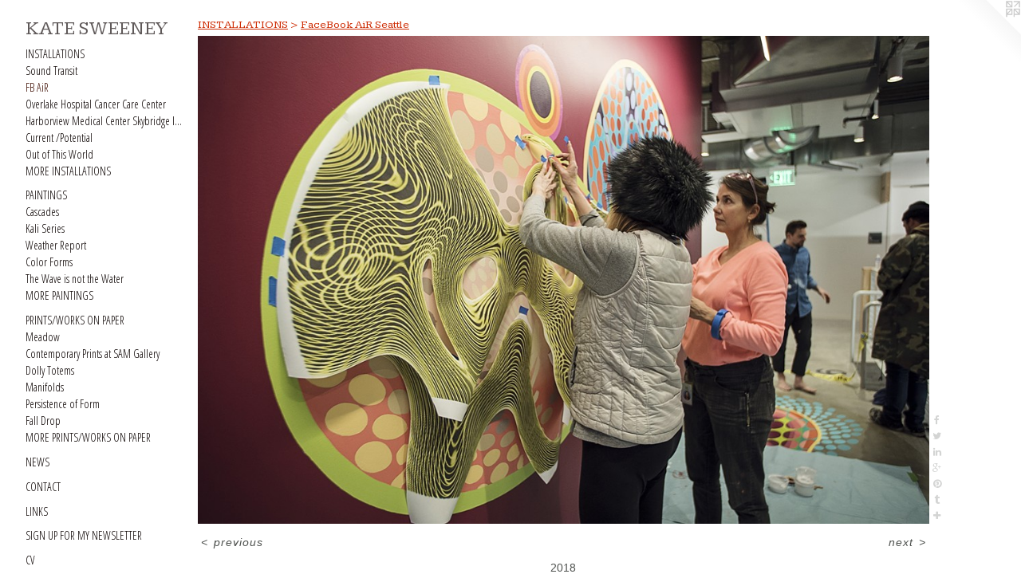

--- FILE ---
content_type: text/html;charset=utf-8
request_url: https://katesweeneyfineart.com/artwork/4374209.html
body_size: 4001
content:
<!doctype html><html class="no-js a-image mobile-title-align--center has-mobile-menu-icon--left p-artwork has-page-nav l-detailed mobile-menu-align--center has-wall-text "><head><meta charset="utf-8" /><meta content="IE=edge" http-equiv="X-UA-Compatible" /><meta http-equiv="X-OPP-Site-Id" content="51006" /><meta http-equiv="X-OPP-Revision" content="455" /><meta http-equiv="X-OPP-Locke-Environment" content="production" /><meta http-equiv="X-OPP-Locke-Release" content="v0.0.129" /><title>KATE SWEENEY</title><link rel="canonical" href="https://katesweeneyfineart.com/artwork/4374209.html" /><meta content="website" property="og:type" /><meta property="og:url" content="https://katesweeneyfineart.com/artwork/4374209.html" /><meta property="og:title" /><meta content="width=device-width, initial-scale=1" name="viewport" /><link type="text/css" rel="stylesheet" href="//cdnjs.cloudflare.com/ajax/libs/normalize/3.0.2/normalize.min.css" /><link type="text/css" rel="stylesheet" media="only all" href="//maxcdn.bootstrapcdn.com/font-awesome/4.3.0/css/font-awesome.min.css" /><link type="text/css" rel="stylesheet" media="not all and (min-device-width: 600px) and (min-device-height: 600px)" href="/release/locke/production/v0.0.129/css/small.css" /><link type="text/css" rel="stylesheet" media="only all and (min-device-width: 600px) and (min-device-height: 600px)" href="/release/locke/production/v0.0.129/css/large-detailed.css" /><link type="text/css" rel="stylesheet" media="not all and (min-device-width: 600px) and (min-device-height: 600px)" href="/r16071184300000000455/css/small-site.css" /><link type="text/css" rel="stylesheet" media="only all and (min-device-width: 600px) and (min-device-height: 600px)" href="/r16071184300000000455/css/large-site.css" /><link type="text/css" rel="stylesheet" media="only all and (min-device-width: 600px) and (min-device-height: 600px)" href="//fonts.googleapis.com/css?family=Open+Sans+Condensed:300" /><link type="text/css" rel="stylesheet" media="only all and (min-device-width: 600px) and (min-device-height: 600px)" href="//fonts.googleapis.com/css?family=Kameron:400" /><link type="text/css" rel="stylesheet" media="not all and (min-device-width: 600px) and (min-device-height: 600px)" href="//fonts.googleapis.com/css?family=Open+Sans+Condensed:300&amp;text=MENUHomeWORKSCntacLiksg%20upfrywlV" /><link type="text/css" rel="stylesheet" media="not all and (min-device-width: 600px) and (min-device-height: 600px)" href="//fonts.googleapis.com/css?family=Kameron:400&amp;text=KATE%20SWNY" /><script>window.OPP = window.OPP || {};
OPP.modernMQ = 'only all';
OPP.smallMQ = 'not all and (min-device-width: 600px) and (min-device-height: 600px)';
OPP.largeMQ = 'only all and (min-device-width: 600px) and (min-device-height: 600px)';
OPP.downURI = '/x/0/0/6/51006/.down';
OPP.gracePeriodURI = '/x/0/0/6/51006/.grace_period';
OPP.imgL = function (img) {
  !window.lazySizes && img.onerror();
};
OPP.imgE = function (img) {
  img.onerror = img.onload = null;
  img.src = img.getAttribute('data-src');
  //img.srcset = img.getAttribute('data-srcset');
};</script><script src="/release/locke/production/v0.0.129/js/modernizr.js"></script><script src="/release/locke/production/v0.0.129/js/masonry.js"></script><script src="/release/locke/production/v0.0.129/js/respimage.js"></script><script src="/release/locke/production/v0.0.129/js/ls.aspectratio.js"></script><script src="/release/locke/production/v0.0.129/js/lazysizes.js"></script><script src="/release/locke/production/v0.0.129/js/large.js"></script><script src="/release/locke/production/v0.0.129/js/hammer.js"></script><script>if (!Modernizr.mq('only all')) { document.write('<link type="text/css" rel="stylesheet" href="/release/locke/production/v0.0.129/css/minimal.css">') }</script><style>.media-max-width {
  display: block;
}

@media (min-height: 2174px) {

  .media-max-width {
    max-width: 2768.0px;
  }

}

@media (max-height: 2174px) {

  .media-max-width {
    max-width: 127.3160173160173vh;
  }

}</style></head><body><header id="header"><a class=" site-title" href="/home.html"><span class=" site-title-text u-break-word">KATE SWEENEY</span><div class=" site-title-media"></div></a><a id="mobile-menu-icon" class="mobile-menu-icon hidden--no-js hidden--large"><svg viewBox="0 0 21 17" width="21" height="17" fill="currentColor"><rect x="0" y="0" width="21" height="3" rx="0"></rect><rect x="0" y="7" width="21" height="3" rx="0"></rect><rect x="0" y="14" width="21" height="3" rx="0"></rect></svg></a></header><nav class=" hidden--large"><ul class=" site-nav"><li class="nav-item nav-home "><a class="nav-link " href="/home.html">Home</a></li><li class="nav-item expanded nav-museum "><a class="nav-link " href="/section/363380.html">WORK</a><ul><li class="nav-item expanded nav-museum "><a class="nav-link " href="/section/463821-INSTALLATIONS.html">INSTALLATIONS</a><ul><li class="nav-gallery nav-item expanded "><a class="nav-link " href="/section/478752-Redmond-Technology-Center-Transit-Station-for-Sound-Transit.html">Sound Transit</a></li><li class="nav-gallery nav-item expanded "><a class="selected nav-link " href="/section/463825-FaceBook-AiR-Seattle.html">FB AiR</a></li><li class="nav-gallery nav-item expanded "><a class="nav-link " href="/section/464544-Overlake-Hospital-Cancer-Care-Center.html">Overlake Hospital Cancer Care Center</a></li><li class="nav-gallery nav-item expanded "><a class="nav-link " href="/section/422969-Harborview-Medical-Center-Skybridge-Installation.html">Harborview Medical Center Skybridge Installation</a></li><li class="nav-gallery nav-item expanded "><a class="nav-link " href="/section/363412-Current-Potential.html">Current /Potential

</a></li><li class="nav-gallery nav-item expanded "><a class="nav-link " href="/artwork/4047075-Out-of-This-World.html">Out of This World</a></li><li class="nav-gallery nav-item expanded "><a class="nav-link " href="/section/4638210000000.html">MORE INSTALLATIONS</a></li></ul></li><li class="nav-item expanded nav-museum "><a class="nav-link " href="/section/463823-PAINTINGS.html">PAINTINGS</a><ul><li class="nav-gallery nav-item "><a class="nav-link " href="/section/475682-Cascades-at-SAM-Gallery.html">Cascades</a></li><li class="nav-gallery nav-item "><a class="nav-link " href="/section/452146-Kali-Series.html">Kali Series</a></li><li class="nav-gallery nav-item "><a class="nav-link " href="/section/410118-Weather-Report.html">Weather Report
</a></li><li class="nav-gallery nav-item "><a class="nav-link " href="/artwork/3912094-Crazy-Quilt.html">Color Forms </a></li><li class="nav-gallery nav-item "><a class="nav-link " href="/section/363493-The-Wave-is-not-the-Water.html">The Wave is not the Water
</a></li><li class="nav-gallery nav-item "><a class="nav-link " href="/section/4638230000000.html">MORE PAINTINGS</a></li></ul></li><li class="nav-item expanded nav-museum "><a class="nav-link " href="/section/463824-PRINTS-WORKS-ON-PAPER.html">PRINTS/WORKS ON PAPER</a><ul><li class="nav-gallery nav-item "><a class="nav-link " href="/section/478751-Meadow.html">Meadow</a></li><li class="nav-gallery nav-item "><a class="nav-link " href="/section/438788-Contemporary-Prints-at-SAM-Gallery.html">Contemporary Prints at SAM Gallery </a></li><li class="nav-gallery nav-item "><a class="nav-link " href="/section/363740-Dolly-Totems.html">Dolly Totems</a></li><li class="nav-gallery nav-item "><a class="nav-link " href="/section/363731-Manifolds.html">Manifolds</a></li><li class="nav-gallery nav-item "><a class="nav-link " href="/section/363736-Persistence-of-Form.html">Persistence of Form</a></li><li class="nav-gallery nav-item "><a class="nav-link " href="/section/363389-Fall-Drop.html">Fall Drop</a></li><li class="nav-gallery nav-item "><a class="nav-link " href="/section/4638240000000.html">MORE PRINTS/WORKS ON PAPER</a></li></ul></li></ul></li><li class="nav-news nav-item "><a class="nav-link " href="/news.html">NEWS</a></li><li class="nav-item nav-contact "><a class="nav-link " href="/contact.html">Contact</a></li><li class="nav-links nav-item "><a class="nav-link " href="/links.html">Links</a></li><li class="nav-outside1 nav-item "><a target="_blank" class="nav-link " href="http://eepurl.com/zYcOj">Sign up for my Newsletter</a></li><li class="nav-item nav-pdf1 "><a target="_blank" class="nav-link " href="//img-cache.oppcdn.com/fixed/51006/assets/SluDq6XsKzQsal7K.pdf">CV</a></li></ul></nav><div class=" content"><nav class=" hidden--small" id="nav"><header><a class=" site-title" href="/home.html"><span class=" site-title-text u-break-word">KATE SWEENEY</span><div class=" site-title-media"></div></a></header><ul class=" site-nav"><li class="nav-item nav-home "><a class="nav-link " href="/home.html">Home</a></li><li class="nav-item expanded nav-museum "><a class="nav-link " href="/section/363380.html">WORK</a><ul><li class="nav-item expanded nav-museum "><a class="nav-link " href="/section/463821-INSTALLATIONS.html">INSTALLATIONS</a><ul><li class="nav-gallery nav-item expanded "><a class="nav-link " href="/section/478752-Redmond-Technology-Center-Transit-Station-for-Sound-Transit.html">Sound Transit</a></li><li class="nav-gallery nav-item expanded "><a class="selected nav-link " href="/section/463825-FaceBook-AiR-Seattle.html">FB AiR</a></li><li class="nav-gallery nav-item expanded "><a class="nav-link " href="/section/464544-Overlake-Hospital-Cancer-Care-Center.html">Overlake Hospital Cancer Care Center</a></li><li class="nav-gallery nav-item expanded "><a class="nav-link " href="/section/422969-Harborview-Medical-Center-Skybridge-Installation.html">Harborview Medical Center Skybridge Installation</a></li><li class="nav-gallery nav-item expanded "><a class="nav-link " href="/section/363412-Current-Potential.html">Current /Potential

</a></li><li class="nav-gallery nav-item expanded "><a class="nav-link " href="/artwork/4047075-Out-of-This-World.html">Out of This World</a></li><li class="nav-gallery nav-item expanded "><a class="nav-link " href="/section/4638210000000.html">MORE INSTALLATIONS</a></li></ul></li><li class="nav-item expanded nav-museum "><a class="nav-link " href="/section/463823-PAINTINGS.html">PAINTINGS</a><ul><li class="nav-gallery nav-item "><a class="nav-link " href="/section/475682-Cascades-at-SAM-Gallery.html">Cascades</a></li><li class="nav-gallery nav-item "><a class="nav-link " href="/section/452146-Kali-Series.html">Kali Series</a></li><li class="nav-gallery nav-item "><a class="nav-link " href="/section/410118-Weather-Report.html">Weather Report
</a></li><li class="nav-gallery nav-item "><a class="nav-link " href="/artwork/3912094-Crazy-Quilt.html">Color Forms </a></li><li class="nav-gallery nav-item "><a class="nav-link " href="/section/363493-The-Wave-is-not-the-Water.html">The Wave is not the Water
</a></li><li class="nav-gallery nav-item "><a class="nav-link " href="/section/4638230000000.html">MORE PAINTINGS</a></li></ul></li><li class="nav-item expanded nav-museum "><a class="nav-link " href="/section/463824-PRINTS-WORKS-ON-PAPER.html">PRINTS/WORKS ON PAPER</a><ul><li class="nav-gallery nav-item "><a class="nav-link " href="/section/478751-Meadow.html">Meadow</a></li><li class="nav-gallery nav-item "><a class="nav-link " href="/section/438788-Contemporary-Prints-at-SAM-Gallery.html">Contemporary Prints at SAM Gallery </a></li><li class="nav-gallery nav-item "><a class="nav-link " href="/section/363740-Dolly-Totems.html">Dolly Totems</a></li><li class="nav-gallery nav-item "><a class="nav-link " href="/section/363731-Manifolds.html">Manifolds</a></li><li class="nav-gallery nav-item "><a class="nav-link " href="/section/363736-Persistence-of-Form.html">Persistence of Form</a></li><li class="nav-gallery nav-item "><a class="nav-link " href="/section/363389-Fall-Drop.html">Fall Drop</a></li><li class="nav-gallery nav-item "><a class="nav-link " href="/section/4638240000000.html">MORE PRINTS/WORKS ON PAPER</a></li></ul></li></ul></li><li class="nav-news nav-item "><a class="nav-link " href="/news.html">NEWS</a></li><li class="nav-item nav-contact "><a class="nav-link " href="/contact.html">Contact</a></li><li class="nav-links nav-item "><a class="nav-link " href="/links.html">Links</a></li><li class="nav-outside1 nav-item "><a target="_blank" class="nav-link " href="http://eepurl.com/zYcOj">Sign up for my Newsletter</a></li><li class="nav-item nav-pdf1 "><a target="_blank" class="nav-link " href="//img-cache.oppcdn.com/fixed/51006/assets/SluDq6XsKzQsal7K.pdf">CV</a></li></ul><footer><div class=" copyright">© KATE SWEENEY</div><div class=" credit"><a href="http://otherpeoplespixels.com/ref/katesweeneyfineart.com" target="_blank">Website by OtherPeoplesPixels</a></div></footer></nav><main id="main"><a class=" logo hidden--small" href="http://otherpeoplespixels.com/ref/katesweeneyfineart.com" title="Website by OtherPeoplesPixels" target="_blank"></a><div class=" page clearfix media-max-width"><h1 class="parent-title title"><a class=" title-segment hidden--small" href="/section/463821-INSTALLATIONS.html">INSTALLATIONS</a><span class=" title-sep hidden--small"> &gt; </span><a class=" title-segment" href="/section/463825-FaceBook-AiR-Seattle.html">FaceBook AiR Seattle</a></h1><div class=" media-and-info"><div class=" page-media-wrapper media"><a class=" page-media" href="/artwork/4374208.html" id="media"><img data-aspectratio="2768/1848" class="u-img " src="//img-cache.oppcdn.com/fixed/51006/assets/4R5vvrs3RFEuGny8.jpg" srcset="//img-cache.oppcdn.com/img/v1.0/s:51006/t:QkxBTksrVEVYVCtIRVJF/p:12/g:tl/o:2.5/a:50/q:90/2768x1848-4R5vvrs3RFEuGny8.jpg/2768x1848/d34f1d65187615b6dcab1120f2f16c90.jpg 2768w,
//img-cache.oppcdn.com/img/v1.0/s:51006/t:QkxBTksrVEVYVCtIRVJF/p:12/g:tl/o:2.5/a:50/q:90/2520x1220-4R5vvrs3RFEuGny8.jpg/1827x1220/3246b8e1bd3886f99333683d3965d93c.jpg 1827w,
//img-cache.oppcdn.com/img/v1.0/s:51006/t:QkxBTksrVEVYVCtIRVJF/p:12/g:tl/o:2.5/a:50/q:90/1640x830-4R5vvrs3RFEuGny8.jpg/1243x830/00d8a862ee98dbd674c1000e5cdfb212.jpg 1243w,
//img-cache.oppcdn.com/img/v1.0/s:51006/t:QkxBTksrVEVYVCtIRVJF/p:12/g:tl/o:2.5/a:50/q:90/1400x720-4R5vvrs3RFEuGny8.jpg/1078x720/2884cce4852d2ce468506a3b3146caf4.jpg 1078w,
//img-cache.oppcdn.com/img/v1.0/s:51006/t:QkxBTksrVEVYVCtIRVJF/p:12/g:tl/o:2.5/a:50/q:90/984x4096-4R5vvrs3RFEuGny8.jpg/984x656/c414ae184d074f1e6562d7bb746c93c0.jpg 984w,
//img-cache.oppcdn.com/img/v1.0/s:51006/t:QkxBTksrVEVYVCtIRVJF/p:12/g:tl/o:2.5/a:50/q:90/984x588-4R5vvrs3RFEuGny8.jpg/880x588/59284ad800d9536d8d2be2ac1542780f.jpg 880w,
//img-cache.oppcdn.com/fixed/51006/assets/4R5vvrs3RFEuGny8.jpg 640w" sizes="(max-device-width: 599px) 100vw,
(max-device-height: 599px) 100vw,
(max-width: 640px) 640px,
(max-height: 427px) 640px,
(max-width: 880px) 880px,
(max-height: 588px) 880px,
(max-width: 984px) 984px,
(max-height: 656px) 984px,
(max-width: 1078px) 1078px,
(max-height: 720px) 1078px,
(max-width: 1243px) 1243px,
(max-height: 830px) 1243px,
(max-width: 1827px) 1827px,
(max-height: 1220px) 1827px,
2768px" /></a><a class=" zoom-corner" style="display: none" id="zoom-corner"><span class=" zoom-icon fa fa-search-plus"></span></a><div class="share-buttons a2a_kit social-icons hidden--small" data-a2a-url="https://katesweeneyfineart.com/artwork/4374209.html"><a class="u-img-link a2a_button_facebook share-button "><span class="facebook social-icon fa-facebook fa "></span></a><a class="u-img-link share-button a2a_button_twitter "><span class="twitter fa-twitter social-icon fa "></span></a><a class="u-img-link share-button a2a_button_linkedin "><span class="linkedin social-icon fa-linkedin fa "></span></a><a class="a2a_button_google_plus u-img-link share-button "><span class="googleplus fa-google-plus social-icon fa "></span></a><a class="u-img-link a2a_button_pinterest share-button "><span class="fa-pinterest social-icon pinterest fa "></span></a><a class="u-img-link a2a_button_tumblr share-button "><span class="fa-tumblr social-icon tumblr fa "></span></a><a target="_blank" class="u-img-link share-button a2a_dd " href="https://www.addtoany.com/share_save"><span class="social-icon share fa-plus fa "></span></a></div></div><div class=" info border-color"><div class=" wall-text border-color"><div class=" wt-item wt-date">2018</div></div><div class=" page-nav hidden--small border-color clearfix"><a class=" prev" id="artwork-prev" href="/artwork/4374211-Trans-Loose-Cyphers.html">&lt; <span class=" m-hover-show">previous</span></a> <a class=" next" id="artwork-next" href="/artwork/4374208.html"><span class=" m-hover-show">next</span> &gt;</a></div></div></div><div class="description t-full-width description-2 wordy u-break-word border-color hr-before--small"><p>Photo by Candace Fields for FB AiR</p></div><div class="share-buttons a2a_kit social-icons hidden--large" data-a2a-url="https://katesweeneyfineart.com/artwork/4374209.html"><a class="u-img-link a2a_button_facebook share-button "><span class="facebook social-icon fa-facebook fa "></span></a><a class="u-img-link share-button a2a_button_twitter "><span class="twitter fa-twitter social-icon fa "></span></a><a class="u-img-link share-button a2a_button_linkedin "><span class="linkedin social-icon fa-linkedin fa "></span></a><a class="a2a_button_google_plus u-img-link share-button "><span class="googleplus fa-google-plus social-icon fa "></span></a><a class="u-img-link a2a_button_pinterest share-button "><span class="fa-pinterest social-icon pinterest fa "></span></a><a class="u-img-link a2a_button_tumblr share-button "><span class="fa-tumblr social-icon tumblr fa "></span></a><a target="_blank" class="u-img-link share-button a2a_dd " href="https://www.addtoany.com/share_save"><span class="social-icon share fa-plus fa "></span></a></div></div></main></div><footer><div class=" copyright">© KATE SWEENEY</div><div class=" credit"><a href="http://otherpeoplespixels.com/ref/katesweeneyfineart.com" target="_blank">Website by OtherPeoplesPixels</a></div></footer><div class=" modal zoom-modal" style="display: none" id="zoom-modal"><style>@media (min-aspect-ratio: 346/231) {

  .zoom-media {
    width: auto;
    max-height: 1848px;
    height: 100%;
  }

}

@media (max-aspect-ratio: 346/231) {

  .zoom-media {
    height: auto;
    max-width: 2768px;
    width: 100%;
  }

}
@supports (object-fit: contain) {
  img.zoom-media {
    object-fit: contain;
    width: 100%;
    height: 100%;
    max-width: 2768px;
    max-height: 1848px;
  }
}</style><div class=" zoom-media-wrapper"><img onerror="OPP.imgE(this);" onload="OPP.imgL(this);" data-src="//img-cache.oppcdn.com/fixed/51006/assets/4R5vvrs3RFEuGny8.jpg" data-srcset="//img-cache.oppcdn.com/img/v1.0/s:51006/t:QkxBTksrVEVYVCtIRVJF/p:12/g:tl/o:2.5/a:50/q:90/2768x1848-4R5vvrs3RFEuGny8.jpg/2768x1848/d34f1d65187615b6dcab1120f2f16c90.jpg 2768w,
//img-cache.oppcdn.com/img/v1.0/s:51006/t:QkxBTksrVEVYVCtIRVJF/p:12/g:tl/o:2.5/a:50/q:90/2520x1220-4R5vvrs3RFEuGny8.jpg/1827x1220/3246b8e1bd3886f99333683d3965d93c.jpg 1827w,
//img-cache.oppcdn.com/img/v1.0/s:51006/t:QkxBTksrVEVYVCtIRVJF/p:12/g:tl/o:2.5/a:50/q:90/1640x830-4R5vvrs3RFEuGny8.jpg/1243x830/00d8a862ee98dbd674c1000e5cdfb212.jpg 1243w,
//img-cache.oppcdn.com/img/v1.0/s:51006/t:QkxBTksrVEVYVCtIRVJF/p:12/g:tl/o:2.5/a:50/q:90/1400x720-4R5vvrs3RFEuGny8.jpg/1078x720/2884cce4852d2ce468506a3b3146caf4.jpg 1078w,
//img-cache.oppcdn.com/img/v1.0/s:51006/t:QkxBTksrVEVYVCtIRVJF/p:12/g:tl/o:2.5/a:50/q:90/984x4096-4R5vvrs3RFEuGny8.jpg/984x656/c414ae184d074f1e6562d7bb746c93c0.jpg 984w,
//img-cache.oppcdn.com/img/v1.0/s:51006/t:QkxBTksrVEVYVCtIRVJF/p:12/g:tl/o:2.5/a:50/q:90/984x588-4R5vvrs3RFEuGny8.jpg/880x588/59284ad800d9536d8d2be2ac1542780f.jpg 880w,
//img-cache.oppcdn.com/fixed/51006/assets/4R5vvrs3RFEuGny8.jpg 640w" data-sizes="(max-device-width: 599px) 100vw,
(max-device-height: 599px) 100vw,
(max-width: 640px) 640px,
(max-height: 427px) 640px,
(max-width: 880px) 880px,
(max-height: 588px) 880px,
(max-width: 984px) 984px,
(max-height: 656px) 984px,
(max-width: 1078px) 1078px,
(max-height: 720px) 1078px,
(max-width: 1243px) 1243px,
(max-height: 830px) 1243px,
(max-width: 1827px) 1827px,
(max-height: 1220px) 1827px,
2768px" class="zoom-media lazyload hidden--no-js " /><noscript><img class="zoom-media " src="//img-cache.oppcdn.com/fixed/51006/assets/4R5vvrs3RFEuGny8.jpg" /></noscript></div></div><div class=" offline"></div><script src="/release/locke/production/v0.0.129/js/small.js"></script><script src="/release/locke/production/v0.0.129/js/artwork.js"></script><script>var a2a_config = a2a_config || {};a2a_config.prioritize = ['facebook','twitter','linkedin','googleplus','pinterest','instagram','tumblr','share'];a2a_config.onclick = 1;(function(){  var a = document.createElement('script');  a.type = 'text/javascript'; a.async = true;  a.src = '//static.addtoany.com/menu/page.js';  document.getElementsByTagName('head')[0].appendChild(a);})();</script><script>window.oppa=window.oppa||function(){(oppa.q=oppa.q||[]).push(arguments)};oppa('config','pathname','production/v0.0.129/51006');oppa('set','g','true');oppa('set','l','detailed');oppa('set','p','artwork');oppa('set','a','image');oppa('rect','m','media','main');oppa('send');</script><script async="" src="/release/locke/production/v0.0.129/js/analytics.js"></script><script src="https://otherpeoplespixels.com/static/enable-preview.js"></script></body></html>

--- FILE ---
content_type: text/css;charset=utf-8
request_url: https://katesweeneyfineart.com/r16071184300000000455/css/large-site.css
body_size: 532
content:
body {
  background-color: #FFFFFF;
  font-weight: normal;
  font-style: normal;
  font-family: "Lucida Sans Unicode", "Lucida Grande", sans-serif;
}

body {
  color: #505350;
}

main a {
  color: #080807;
}

main a:hover {
  text-decoration: underline;
  color: #23231f;
}

main a:visited {
  color: #23231f;
}

.site-title, .mobile-menu-icon {
  color: #5f5959;
}

.site-nav, .mobile-menu-link, nav:before, nav:after {
  color: #0a0200;
}

.site-nav a {
  color: #0a0200;
}

.site-nav a:hover {
  text-decoration: none;
  color: #3d0c00;
}

.site-nav a:visited {
  color: #0a0200;
}

.site-nav a.selected {
  color: #3d0c00;
}

.site-nav:hover a.selected {
  color: #0a0200;
}

footer {
  color: #ffffff;
}

footer a {
  color: #080807;
}

footer a:hover {
  text-decoration: underline;
  color: #23231f;
}

footer a:visited {
  color: #23231f;
}

.title, .news-item-title, .flex-page-title {
  color: #cd2c04;
}

.title a {
  color: #cd2c04;
}

.title a:hover {
  text-decoration: none;
  color: #fa3a0a;
}

.title a:visited {
  color: #cd2c04;
}

.hr, .hr-before:before, .hr-after:after, .hr-before--small:before, .hr-before--large:before, .hr-after--small:after, .hr-after--large:after {
  border-top-color: #b6b9b6;
}

.button {
  background: #080807;
  color: #FFFFFF;
}

.social-icon {
  background-color: #505350;
  color: #FFFFFF;
}

.welcome-modal {
  background-color: #fdfcfc;
}

.share-button .social-icon {
  color: #505350;
}

.site-title {
  font-family: "Kameron", sans-serif;
  font-style: normal;
  font-weight: 400;
}

.site-nav {
  font-family: "Open Sans Condensed", sans-serif;
  font-style: normal;
  font-weight: 300;
}

.section-title, .parent-title, .news-item-title, .link-name, .preview-placeholder, .preview-image, .flex-page-title {
  font-family: "Kameron", sans-serif;
  font-style: normal;
  font-weight: 400;
}

body {
  font-size: 14px;
}

.site-title {
  font-size: 24px;
}

.site-nav {
  font-size: 14px;
}

.title, .news-item-title, .link-name, .flex-page-title {
  font-size: 14px;
}

.border-color {
  border-color: hsla(120, 1.8404908%, 31.960785%, 0.2);
}

.p-artwork .page-nav a {
  color: #505350;
}

.p-artwork .page-nav a:hover {
  text-decoration: none;
  color: #505350;
}

.p-artwork .page-nav a:visited {
  color: #505350;
}

.wordy {
  text-align: justify;
}

--- FILE ---
content_type: text/css;charset=utf-8
request_url: https://katesweeneyfineart.com/r16071184300000000455/css/small-site.css
body_size: 402
content:
body {
  background-color: #FFFFFF;
  font-weight: normal;
  font-style: normal;
  font-family: "Lucida Sans Unicode", "Lucida Grande", sans-serif;
}

body {
  color: #505350;
}

main a {
  color: #080807;
}

main a:hover {
  text-decoration: underline;
  color: #23231f;
}

main a:visited {
  color: #23231f;
}

.site-title, .mobile-menu-icon {
  color: #5f5959;
}

.site-nav, .mobile-menu-link, nav:before, nav:after {
  color: #0a0200;
}

.site-nav a {
  color: #0a0200;
}

.site-nav a:hover {
  text-decoration: none;
  color: #3d0c00;
}

.site-nav a:visited {
  color: #0a0200;
}

.site-nav a.selected {
  color: #3d0c00;
}

.site-nav:hover a.selected {
  color: #0a0200;
}

footer {
  color: #ffffff;
}

footer a {
  color: #080807;
}

footer a:hover {
  text-decoration: underline;
  color: #23231f;
}

footer a:visited {
  color: #23231f;
}

.title, .news-item-title, .flex-page-title {
  color: #cd2c04;
}

.title a {
  color: #cd2c04;
}

.title a:hover {
  text-decoration: none;
  color: #fa3a0a;
}

.title a:visited {
  color: #cd2c04;
}

.hr, .hr-before:before, .hr-after:after, .hr-before--small:before, .hr-before--large:before, .hr-after--small:after, .hr-after--large:after {
  border-top-color: #b6b9b6;
}

.button {
  background: #080807;
  color: #FFFFFF;
}

.social-icon {
  background-color: #505350;
  color: #FFFFFF;
}

.welcome-modal {
  background-color: #fdfcfc;
}

.site-title {
  font-family: "Kameron", sans-serif;
  font-style: normal;
  font-weight: 400;
}

nav {
  font-family: "Open Sans Condensed", sans-serif;
  font-style: normal;
  font-weight: 300;
}

.wordy {
  text-align: left;
}

.site-title {
  font-size: 2.1875rem;
}

footer .credit a {
  color: #505350;
}

--- FILE ---
content_type: text/css; charset=utf-8
request_url: https://fonts.googleapis.com/css?family=Open+Sans+Condensed:300&text=MENUHomeWORKSCntacLiksg%20upfrywlV
body_size: -414
content:
@font-face {
  font-family: 'Open Sans Condensed';
  font-style: normal;
  font-weight: 300;
  src: url(https://fonts.gstatic.com/l/font?kit=z7NFdQDnbTkabZAIOl9il_O6KJj73e7Ff1GhPufGQJWQ4ioxCJslgsSMA1xriSs7AZwNUzUek2sdUlq2d554WwaC8w&skey=2f86f64984be1bbf&v=v24) format('woff2');
}


--- FILE ---
content_type: text/css; charset=utf-8
request_url: https://fonts.googleapis.com/css?family=Kameron:400&text=KATE%20SWNY
body_size: -402
content:
@font-face {
  font-family: 'Kameron';
  font-style: normal;
  font-weight: 400;
  src: url(https://fonts.gstatic.com/l/font?kit=vm8pdR7vXErQxuznqrUS3z1Uw3nq4Ne3cbcevZPxCTrRKVMUWpECjFUo39g&skey=320070e7b0fe699d&v=v18) format('woff2');
}
